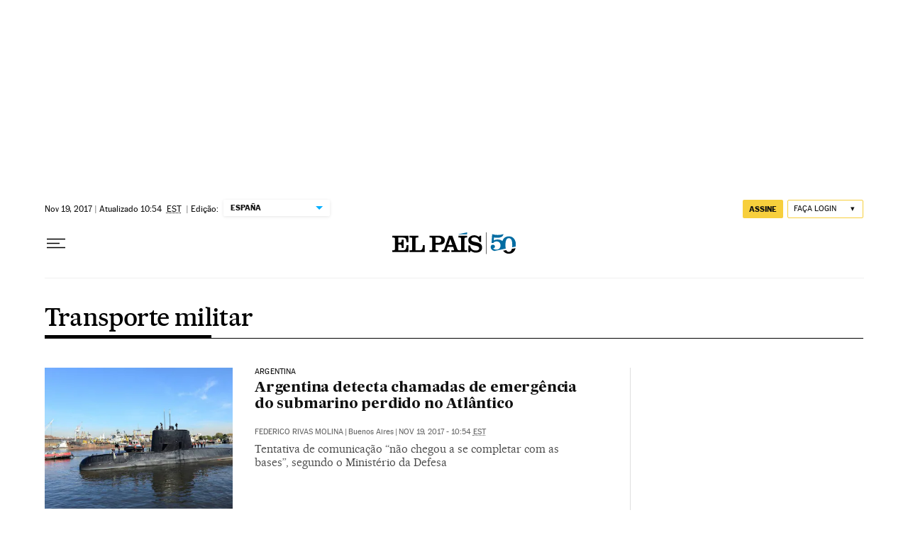

--- FILE ---
content_type: application/javascript; charset=utf-8
request_url: https://fundingchoicesmessages.google.com/f/AGSKWxX1Ox9mNxcWAdmlU6I-ngRuw3QrOINmFPXDeLsf5-J6qkVsym2isHtrs2FzqTR_RS3vnf6SI-nvrQrC9xL0i2gDADDDsGPLV6Vw81uuG4PQ21k6trw0y3i_trQPUgXxe51q-bEz-H-LNQ9MmGLa983ylCgLMyIA-DNJIBKUbHqSWus-Rg2AJn3HB9f_/_/ad-left./adsGooglePP3./486x60_/webadserver._images/ad.
body_size: -1286
content:
window['e0bddb49-27c3-4121-bfe4-b0066a9e3887'] = true;